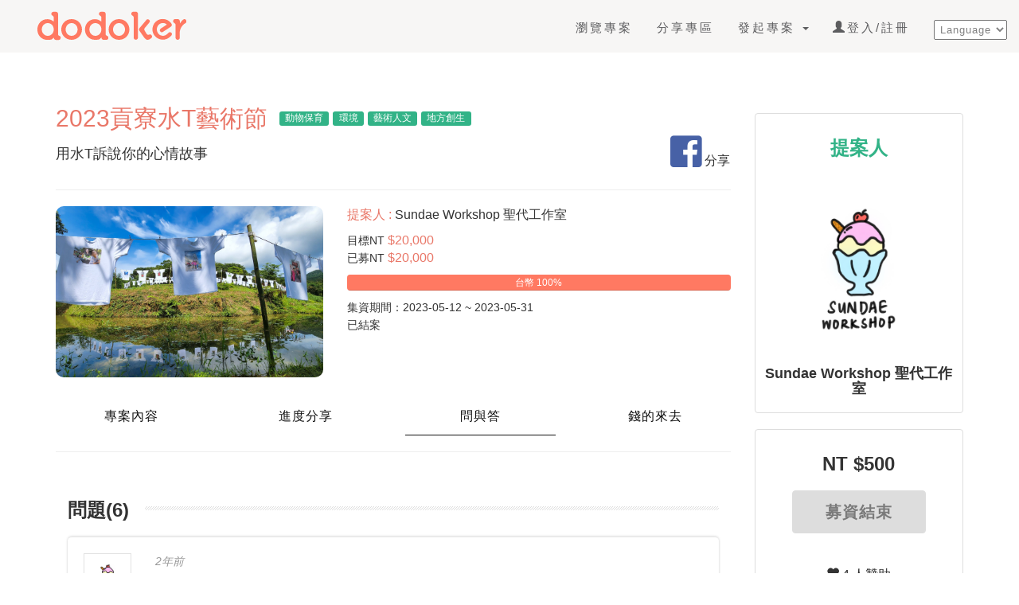

--- FILE ---
content_type: text/html; charset=UTF-8
request_url: https://dodoker.com/index.php?r=project%2Fview&id=790&type=qa
body_size: 8435
content:
<!DOCTYPE html>
<html lang="zh-TW">
<head>
    <meta charset="UTF-8">
    <meta name="viewport" content="width=device-width, initial-scale=1">
    <link href="../img/favicon-20210106064459890.ico" rel="shortcut icon" type="image/x-icon">
    <meta name="csrf-param" content="_csrf">
    <meta name="csrf-token" content="4wM2696lZq5_XTfAFKCvvMOYZoCszZBZmfcTqZazWBeZTHCKifEt4EkqefRu7ZfQ9_Y8uO_1-C-rjXDoxsUvXA==">
    <title>度度客 ｜ 2023貢寮水T藝術節</title>
    <!-- Global Site Tag (gtag.js) - Google Analytics -->
    <script async src="https://www.googletagmanager.com/gtag/js?id=UA-106849801-1"></script>
    <script>
        window.dataLayer = window.dataLayer || [];
        function gtag(){dataLayer.push(arguments)};
        gtag('js', new Date());

        gtag('config', 'UA-106849801-1');
    </script>
    <meta name="description" content="度度客，一個公益群眾募資平台，致力於結合科技與社群，透過實際行動讓社會更美好。">
<meta property="og:title" content="度度客 ｜ 2023貢寮水T藝術節">
<meta property="og:type" content="website">
<meta property="og:locale" content="zh-TW">
<meta property="og:image" content="https://dodoker.com/img/project/1683871272-qmk24rse-elk0.jpg">
<meta property="og:site_name" content="度度客區塊鏈群眾募資平台">
<meta property="og:description" content="用水T訴說你的心情故事">
<link href="/assets/242b11f6/css/comment.css" rel="stylesheet">
<link href="/assets/2135b889/css/bootstrap.css" rel="stylesheet">
<link href="/vendor/font-awesome/css/fontawesome.min.css" rel="stylesheet">
<link href="/vendor/font-awesome/css/solid.min.css" rel="stylesheet">
<link href="/vendor/font-awesome/css/brands.min.css" rel="stylesheet">
<link href="/css/customize.css" rel="stylesheet">
<link href="/css/site.css?20210224" rel="stylesheet">
<link href="https://fonts.googleapis.com/css2?family=Material+Symbols+Outlined:opsz,wght,FILL,GRAD@48,400,0,0" rel="stylesheet">    <!-- Google Tag Manager -->
<script>(function(w,d,s,l,i){w[l]=w[l]||[];w[l].push({'gtm.start':
new Date().getTime(),event:'gtm.js'});var f=d.getElementsByTagName(s)[0],
j=d.createElement(s),dl=l!='dataLayer'?'&l='+l:'';j.async=true;j.src=
'https://www.googletagmanager.com/gtm.js?id='+i+dl;f.parentNode.insertBefore(j,f);
})(window,document,'script','dataLayer','GTM-58R228W');</script>
<!-- End Google Tag Manager -->

            nullnull    </head>
<body>
<!-- Google Tag Manager (noscript) -->
<noscript><iframe src="https://www.googletagmanager.com/ns.html?id=GTM-58R228W"
height="0" width="0" style="display:none;visibility:hidden"></iframe></noscript>
<!-- End Google Tag Manager (noscript) -->
<nav class="navbar navbar-default navbar-custom navbar-fixed-top">
    <div class="container-fluid">
        <!-- Brand and toggle get grouped for better mobile display -->
        <div class="navbar-header page-scroll">
            <button type="button" class="navbar-toggle" data-toggle="collapse" data-target="#bs-example-navbar-collapse-1">
                <span class="sr-only">展開選單</span> 選單 <i class="fa fa-bars"></i>
            </button>
            <a class="navbar-brand logo" href="/index.php?r=site%2Findex">度度客</a>        </div>
        <!-- Collect the nav links, forms, and other content for toggling -->
        <div class="collapse navbar-collapse" id="bs-example-navbar-collapse-1">
            <!-- <ul class="nav navbar-nav navbar-right"> -->
                <ul id="w2" class="navbar-nav navbar-right text-center nav"><li><a href="/index.php?r=project%2Findex">瀏覽專案</a></li>
<li><a href="/index.php?r=share%2Findex">分享專區</a></li>
<li class="dropdown"><a class="dropdown-toggle" href="#" data-toggle="dropdown">發起專案 <span class="caret"></span></a><ul id="w3" class="dropdown-menu"><li><a id="create_project" href="/index.php?r=project%2Fcreate" tabindex="-1">發起新專案</a></li></ul></li>


<li><a href="/index.php?r=user%2Fdefault%2Flogin"><span class="glyphicon glyphicon-user" aria-hidden="true"></span>登入/註冊</a></li>
<li><a><select id="select_language" class="select_language" name="select_language">
<option value="language">Language</option>
<option value="zh-TW">繁體中文</option>
<option value="en-US">English</option>
</select></a></li></ul>            <!-- </ul> -->
        </div>
        <!-- /.navbar-collapse -->
    </div>
    <!-- /.container -->
</nav>
<!-- Messenger 洽談外掛程式 Code -->
    <div id="fb-root"></div>
      <script>
        window.fbAsyncInit = function() {
          FB.init({
            xfbml            : true,
            version          : 'v10.0'
          });
        };

        (function(d, s, id) {
          var js, fjs = d.getElementsByTagName(s)[0];
          if (d.getElementById(id)) return;
          js = d.createElement(s); js.id = id;
          js.src = 'https://connect.facebook.net/zh_TW/sdk/xfbml.customerchat.js';
          fjs.parentNode.insertBefore(js, fjs);
        }(document, 'script', 'facebook-jssdk'));
      </script>

      <!-- Your 洽談外掛程式 code -->
      <div class="fb-customerchat"
        attribution="page_inbox"
        page_id="1647511422133841">
      </div>

    <header class="intro-header">
    <div class="container">
        <div class="row">
            <div class="col-lg-8 col-lg-offset-2 col-md-10 col-md-offset-1">
                <div class="page-heading" style="visibility: hidden; height:60px;">
                    <h1>專案內容</h1>
                </div>
            </div>
        </div>
    </div>
</header>


<div class="container project_view">
        <div class="row">
        <div class="col-md-9">
            <div>
                <div class="row">
                    <div class="col-md-12">
                        <h2 class="pull-left h2">2023貢寮水T藝術節 </h2>
                        						 <span class="label label-info pull-left h2" style="margin-left: 5px;"><a href="/index.php?r=project%2Findex&amp;ProjectSearchForm%5Bcategory_id%5D=3">動物保育</a></span>
                        						 <span class="label label-info pull-left h2" style="margin-left: 5px;"><a href="/index.php?r=project%2Findex&amp;ProjectSearchForm%5Bcategory_id%5D=4">環境</a></span>
                        						 <span class="label label-info pull-left h2" style="margin-left: 5px;"><a href="/index.php?r=project%2Findex&amp;ProjectSearchForm%5Bcategory_id%5D=7">藝術人文</a></span>
                        						 <span class="label label-info pull-left h2" style="margin-left: 5px;"><a href="/index.php?r=project%2Findex&amp;ProjectSearchForm%5Bcategory_id%5D=8">地方創生</a></span>
                                            </div>
<!--                    <div class="col-md-12">
                        <h2 class="h4"> </h2>
                    </div>-->
                  </div>
                <div class="row">
                    <div class="col-md-10">
                        <h2 class="h4 project-description">用水T訴說你的心情故事</h2>
                    </div>
                    <div class="col-md-2 facebook_share">
                                                <a href="http://www.facebook.com/sharer.php?u=https%3A%2F%2Fdodoker.com%2Findex.php%3Fr%3Dproject%252Fview%26id%3D790%26type%3Dqa" target="_blank">
                            <span class="fab fa-facebook-square" aria-hidden="true"></span> 分享                        </a>
                                            </div>
                </div>
                <hr>
                                <div class="row project_info successful" >
                    <div class="col-md-5 "><div class="image-block02" style="background:url(img/project/1683871272-qmk24rse-elk0.jpg);background-size:cover;background-position:center; "></div></div>
                    <div class="col-md-7 ">
                        <div class="info_row "><span class="site-style-color">提案人 :</span> Sundae Workshop 聖代工作室</div>
                        <!--<div class="info_row "><span class="site-style-color">專案編號 :</span> 790</div>-->

                        <div class="info_row">
                            <div><small>目標NT</small><span class="site-style-color "> $20,000</span></div>
                            <div>
                            <small>已募NT</small>
                            <!--<small>NT</small>--><span class="site-style-color"> $20,000</span>
                            </div>
<!--                            <div><small>總計</small><span class="site-style-color ">$--><!--</span></div>-->
                        </div>
                        <div class="progress info_row">
                            <div class="progress-bar progress-bar-warning " aria-valuenow="100" aria-valuemin="0" aria-valuemax="100" role="progressbar" style="width: 100%; ">
                                台幣 100%
                            </div>
                        </div>
                        <div class="info_row "><small>集資期間：2023-05-12 ~ 2023-05-31<br />已結案</small></div>
                    </div>
                </div>
                <div class="nav_bar">
    <div id="project-switch" class="row">
        <div class="col-md-3">
            <a class="btn btn-default site-style-btn-default" href="/index.php?r=project%2Fview&amp;id=790&amp;type=content">專案內容</a>        </div>
        <div class="col-md-3">
            <a class="btn btn-default site-style-btn-default" href="/index.php?r=project%2Fview&amp;id=790&amp;type=report">進度分享</a>        </div>
        <div class="col-md-3">
            <a class="btn btn-default site-style-btn-green" href="/index.php?r=project%2Fview&amp;id=790&amp;type=qa">問與答</a>        </div>
        <div class="col-md-3">
            <a class="btn btn-default site-style-btn-default" href="/index.php?r=project%2Fview&amp;id=790&amp;type=sponsor">錢的來去</a>        </div>
    </div>
<hr>
</div>                <div id="project-info" class="row">
                    <div class="col-md-12 htmleditor">
                        <div class="comment-wrapper" id="3531eb58790">
    <div id="project-qa-pjax-container" data-pjax-container="" data-pjax-timeout="20000">    <div class="comments row">
        <div class="col-md-12 col-sm-12">
            <div class="title-block clearfix">
                <h3 class="h3-body-title">
                    問題(6)                </h3>
                <div class="title-separator"></div>
            </div>
            <ol id="w0" class="comments-list"><li class="comment" id="comment-127">
    <div class="comment-content" data-comment-content-id="127">
        <div class="comment-author-avatar">
            <img src="/img/user/S__19988485.jpg" alt="">        </div>
        <div class="comment-details">
            <div class="comment-action-buttons">
                                            </div>
            <div class="comment-author-name">
                <span></span>
                <a class="comment-date" href="#comment-127">2年前</a>            </div>
            <div class="comment-body">
                                    請問T恤尺寸～                            </div>
        </div>
    </div>
</li>
    <ul class="children">
                    <li class="comment" id="comment-128">
                <li class="comment" id="comment-128">
    <div class="comment-content" data-comment-content-id="128">
        <div class="comment-author-avatar">
            <img src="/img/user/S__19988485.jpg" alt="">        </div>
        <div class="comment-details">
            <div class="comment-action-buttons">
                                            </div>
            <div class="comment-author-name">
                <span></span>
                <a class="comment-date" href="#comment-128">2年前</a>            </div>
            <div class="comment-body">
                                    水T尺寸參考（胸寬cm)：XS=44、S=47、M=50、L=53、XL=56、2XL=59                            </div>
        </div>
    </div>
</li>
            </li>
            </ul>

<li class="comment" id="comment-129">
    <div class="comment-content" data-comment-content-id="129">
        <div class="comment-author-avatar">
            <img src="/img/user/S__19988485.jpg" alt="">        </div>
        <div class="comment-details">
            <div class="comment-action-buttons">
                                            </div>
            <div class="comment-author-name">
                <span></span>
                <a class="comment-date" href="#comment-129">2年前</a>            </div>
            <div class="comment-body">
                                    請問印在T恤上的圖片一定只能A4大小嗎？                            </div>
        </div>
    </div>
</li>
    <ul class="children">
                    <li class="comment" id="comment-131">
                <li class="comment" id="comment-131">
    <div class="comment-content" data-comment-content-id="131">
        <div class="comment-author-avatar">
            <img src="/img/user/S__19988485.jpg" alt="">        </div>
        <div class="comment-details">
            <div class="comment-action-buttons">
                                            </div>
            <div class="comment-author-name">
                <span></span>
                <a class="comment-date" href="#comment-131">2年前</a>            </div>
            <div class="comment-body">
                                    只能A4大小喔～                            </div>
        </div>
    </div>
</li>
            </li>
            </ul>

<li class="comment" id="comment-130">
    <div class="comment-content" data-comment-content-id="130">
        <div class="comment-author-avatar">
            <img src="/img/user/S__19988485.jpg" alt="">        </div>
        <div class="comment-details">
            <div class="comment-action-buttons">
                                            </div>
            <div class="comment-author-name">
                <span></span>
                <a class="comment-date" href="#comment-130">2年前</a>            </div>
            <div class="comment-body">
                                    請問圖片只能印在T恤的正中間，還是可以印在其他位置呢？                            </div>
        </div>
    </div>
</li>
    <ul class="children">
                    <li class="comment" id="comment-132">
                <li class="comment" id="comment-132">
    <div class="comment-content" data-comment-content-id="132">
        <div class="comment-author-avatar">
            <img src="/img/user/S__19988485.jpg" alt="">        </div>
        <div class="comment-details">
            <div class="comment-action-buttons">
                                            </div>
            <div class="comment-author-name">
                <span></span>
                <a class="comment-date" href="#comment-132">2年前</a>            </div>
            <div class="comment-body">
                                    只能印在T恤正中間喔～                            </div>
        </div>
    </div>
</li>
            </li>
            </ul>

</ol>                    </div>
    </div>
    </div></div>
                    </div>
                </div>
            </div>
        </div>
        <div class="col-md-3 project_aside">
            <div class="row">
                <div class="col-md-12 info_row">
                    <div class="sponsor_box text-center">
                        <h3 style="color:#32B387">提案人</h3>
                         <div class="sidebar-img">
                            <a href="/index.php?r=user%2Fview&id=53129"><img class="img img-rounded" src="/img/project/1683017526-pz-ku6-3o1k_d.jpg" alt="" style="width: 100%"></a>
                        </div>
                        <h4><a href="/index.php?r=user%2Fview&id=53129">Sundae Workshop 聖代工作室</a></h4>
                        <div>
                            <span class="send_message">
                          <!--  <a href="/index.php?r=user%2Flogin"><i class="fa fa-envelope"></i>發送訊息</a>                            </span>
                            <span class="delimiter-inline">|</span>-->
                           <!--  <span class="follow_user">
                                <a id="check-follow53129" href="/index.php?r=user%2Flogin" style="display: block"><i class="fa fa-user"></i> 關注</a><a id="check-unfollow53129" href="javascript:post_unfollow(&#039;/index.php?r=follow%2Fajax%2Fremove&#039;, &#039;4wM2696lZq5_XTfAFKCvvMOYZoCszZBZmfcTqZazWBeZTHCKifEt4EkqefRu7ZfQ9_Y8uO_1-C-rjXDoxsUvXA==&#039;, 1, 53129)" style="display: none; color:#337ab7;"><i class="fa fa-user"></i> 取消關注</a>                            </span>-->
                        </div>
                    </div>
                </div>
            </div>
            <div id="goto-donate"><a href="#donate">我要贊助</a></div>
            <div id="donate">
                                    <div class="row">
                        <div class="col-md-12 info_row ">
                            <div class="sponsor_box02 text-center ">
                                <a  disabled="disabled" id="donate-3278">
                                    <h3>NT $500</h3>
                                    <a class="btn btn-default site-style-btn sponsor donate-button"  disabled="disabled" id="donate-3278">
                                                                                    募資結束                                                                            </a>
                                    <p><span class="glyphicon glyphicon-heart"></span> 4 人贊助 </p>
                                    <hr>
                                                                        <p>
                                       <img src='/img/feedback/1685258611-zausprzimgry4.jpg' width="100%" />
                                    <p>
                                                                        <p class="products-description">
                                        自選圖案T 1件 + 電子感謝卡                                    <p>
                                    <!--                                        <p class="small"><span class="glyphicon glyphicon-list-alt"></span> --><!--</p>-->
                                                                    </a>
                            </div>
                        </div>
                    </div>
                                    <div class="row">
                        <div class="col-md-12 info_row ">
                            <div class="sponsor_box02 text-center ">
                                <a  disabled="disabled" id="donate-3284">
                                    <h3>NT $1,000</h3>
                                    <a class="btn btn-default site-style-btn sponsor donate-button"  disabled="disabled" id="donate-3284">
                                                                                    募資結束                                                                            </a>
                                    <p><span class="glyphicon glyphicon-heart"></span> 1 人贊助 </p>
                                    <hr>
                                                                        <p>
                                       <img src='/img/feedback/1685258739-j87sn0f281ea1.jpg' width="100%" />
                                    <p>
                                                                        <p class="products-description">
                                        自選圖案T 2件 + 水T明信片 1組                                    <p>
                                    <!--                                        <p class="small"><span class="glyphicon glyphicon-list-alt"></span> --><!--</p>-->
                                                                    </a>
                            </div>
                        </div>
                    </div>
                                    <div class="row">
                        <div class="col-md-12 info_row ">
                            <div class="sponsor_box02 text-center ">
                                <a  disabled="disabled" id="donate-3285">
                                    <h3>NT $2,000</h3>
                                    <a class="btn btn-default site-style-btn sponsor donate-button"  disabled="disabled" id="donate-3285">
                                                                                    募資結束                                                                            </a>
                                    <p><span class="glyphicon glyphicon-heart"></span> 2 人贊助 </p>
                                    <hr>
                                                                        <p>
                                       <img src='/img/feedback/1685258611-shmcsw9pjyugc.jpg' width="100%" />
                                    <p>
                                                                        <p class="products-description">
                                        自選圖案T 4件 + 馬克杯 1只                                    <p>
                                    <!--                                        <p class="small"><span class="glyphicon glyphicon-list-alt"></span> --><!--</p>-->
                                                                    </a>
                            </div>
                        </div>
                    </div>
                                    <div class="row">
                        <div class="col-md-12 info_row ">
                            <div class="sponsor_box02 text-center ">
                                <a  disabled="disabled" id="donate-3286">
                                    <h3>NT $2,000</h3>
                                    <a class="btn btn-default site-style-btn sponsor donate-button"  disabled="disabled" id="donate-3286">
                                                                                    募資結束                                                                            </a>
                                    <p><span class="glyphicon glyphicon-heart"></span> 1 人贊助 </p>
                                    <hr>
                                                                        <p>
                                       <img src='/img/feedback/1685258611-tbmobuv-oeckz.jpg' width="100%" />
                                    <p>
                                                                        <p class="products-description">
                                        自選圖案T 4件 + 手提袋 1只                                    <p>
                                    <!--                                        <p class="small"><span class="glyphicon glyphicon-list-alt"></span> --><!--</p>-->
                                                                    </a>
                            </div>
                        </div>
                    </div>
                                    <div class="row">
                        <div class="col-md-12 info_row ">
                            <div class="sponsor_box02 text-center ">
                                <a  disabled="disabled" id="donate-3289">
                                    <h3>NT $2,500</h3>
                                    <a class="btn btn-default site-style-btn sponsor donate-button"  disabled="disabled" id="donate-3289">
                                                                                    募資結束                                                                            </a>
                                    <p><span class="glyphicon glyphicon-heart"></span> 1 人贊助 </p>
                                    <hr>
                                                                        <p>
                                       <img src='/img/feedback/1685258611-qoxpiumlzpkvs.jpg' width="100%" />
                                    <p>
                                                                        <p class="products-description">
                                        自選圖案T 5件 + 紀念T 1件                                    <p>
                                    <!--                                        <p class="small"><span class="glyphicon glyphicon-list-alt"></span> --><!--</p>-->
                                                                    </a>
                            </div>
                        </div>
                    </div>
                                                    <div class="modal fade checkmoney" id="myModal" tabindex="-1" role="dialog" aria-labelledby="myModalLabel">
                        <form id="w1" class="form-horizontal" action="/index.php?r=project%2Fview&amp;id=790&amp;type=qa" method="post">
<input type="hidden" name="_csrf" value="4wM2696lZq5_XTfAFKCvvMOYZoCszZBZmfcTqZazWBeZTHCKifEt4EkqefRu7ZfQ9_Y8uO_1-C-rjXDoxsUvXA==">                        <div class="modal-dialog" role="document">
                            <div class="modal-content">
                                <div class="modal-header">
                                    <button type="button" class="close" data-dismiss="modal" aria-label="Close"><span aria-hidden="true">&times;</span></button>
                                    <h4 class="modal-title" id="myModalLabel">贊助項目</h4>
                                </div>
                                <div class="modal-body">
                                    <div class="error-summary" style="display:none"><p>請修正以下錯誤：</p><ul></ul></div>                                    <div class="row" id="coin_type" style="display: none">
                                        <div class="form-group field-feedbackdonateform-coin_type">
<label class="control-label col-sm-3">付款方式</label>
<div class="col-sm-6" style="display:inline-block">
<input type="hidden" name="FeedbackDonateForm[coin_type]" value=""><div id="feedbackdonateform-coin_type"><label class="radio-inline"><input type="radio" name="FeedbackDonateForm[coin_type]" value="NTD" checked> 台幣</label></div>
<p class="help-block help-block-error "></p>
</div>

</div>                                    </div>
                                    <div class="row coin_block" id="NTD">
                                        <div class="col-xs-3 col-md-3 text-center">
                                            <div class="form-group field-feedbackdonateform-mini_amount">
<input type="text" id="feedbackdonateform-mini_amount" class="form-control" name="FeedbackDonateForm[mini_amount]" readonly="readonly"><small>最低贊助金額</small>
</div>                                        </div>
                                        <div class="col-xs-1 col-md-1 text-center mathicon">+</div>
                                        <div class="col-xs-3 col-md-3 text-center">
                                            <div class="form-group field-feedbackdonateform-extra_amount">
<input type="text" id="feedbackdonateform-extra_amount" class="form-control" name="FeedbackDonateForm[extra_amount]"><small>額外贊助金額</small>
</div>                                        </div>
                                        <div class="col-xs-1 col-md-1 text-center mathicon">=</div>
                                        <div class="col-xs-4 col-md-4 text-center">
                                            <div class="form-group field-feedbackdonateform-total_amount">
<input type="text" id="feedbackdonateform-total_amount" class="form-control" name="FeedbackDonateForm[total_amount]" readonly="readonly"><small>總贊助金額</small>
</div>                                        </div>
                                    </div>
                                                                                                            <div class="form-group field-feedbackdonateform-project_id required">
<input type="text" id="feedbackdonateform-project_id" class="form-control" name="FeedbackDonateForm[project_id]" value="790" style="display:none" aria-required="true">
</div>                                    <div class="form-group field-feedbackdonateform-feedback_id required">
<input type="text" id="feedbackdonateform-feedback_id" class="form-control" name="FeedbackDonateForm[feedback_id]" style="display:none" aria-required="true">
</div>                                </div>
                                <div class="modal-header">
                                    <h4 class="modal-title" id="myModalLabel">贊助回饋</h4>
                                </div>
                                <div class="modal-body">
                                    <div class="row">
                                        <div class="col-md-12">
                                            <div id="feedback-description" class="alert alert-warning" role="alert">回饋品名稱</div>
                                            <div style="color: black; font-weight: bold">贊助資料寫入區塊鏈須經多方認證，請稍待片刻，方能查到紀錄。</div>
                                        </div>
                                    </div>
                                </div>
                                <div class="modal-footer-donate">
                                    <button type="button" class="btn btn-default" data-dismiss="modal">取消</button>
                                    <button type="submit" class="btn btn-ar btn-donate">贊助</button>                                </div>
                            </div>
                        </div>
                        </form>                    </div>
                            </div>
                        <div class="row">
                    <div class="col-md-12 info_row">
                        <p class="sponsor_box text-center"><img src="/files/organization/1605855046-duhkfkuziz89n.png" width="100%"></p>
                        <div class="text-center">本專案由 <b>淡江大學</b>協力提案</div>
                    </div>
                </div>
                                    <div class="row">
                <div class="col-md-12 info_row">
                    <div class="sponsor_box text-center fsp">
                        <h3>區塊鏈專區　<a href="/index.php?r=site%2Fblockchain" target="_blank"><sapn class="glyphicon glyphicon-question-sign "></sapn></a></h3>
                        <a class="btn btn-default site-style-btn F0AD4E lg" href="https://etherscan.io/address/0xdb81ebdd0c8b22ba7b7fbfa25aaf88f42c30ee85" target="_blank"><span class="glyphicon glyphicon-list-alt "></span> 發起記錄</a>                        <a class="btn btn-default site-style-btn F0AD4E lg" href="/index.php?r=project%2Fview&amp;id=790&amp;type=sponsor#sponsor_total"><span class="glyphicon glyphicon-map-marker "></span>交易紀錄</a>                    </div>
                </div>
            </div>
                    </div>
    </div>
    </div>

<footer class="page-footer">
    <div class="footer-light">
        <div class="container">
            <div class="row">
                <div class="col-md-6">
                    <div class="row">
                        <div class="col-sm-6 footer-column onscroll-animate footer-column-after fadeIn">
                            <h4>認識dodoker</h4>
                                                        <p><a href="/index.php?r=site%2Fpage&amp;id=1">關於度度客</a></p>
                                                        <p><a href="/index.php?r=site%2Fpage&amp;id=2">初心不變</a></p>
                                                        <p><a href="/index.php?r=site%2Fpage&amp;id=3">網站服務條款</a></p>
                                                        <p><a href="/index.php?r=site%2Fpage&amp;id=9">隱私權政策</a></p>
                                                        <div class="margin-40"></div>
                        </div>
                        <div class="col-sm-6 footer-column onscroll-animate footer-column-after fadeIn">
                            <h4>dodoker教室</h4>
                            <p><a href="/index.php?r=site%2Ffaq">常見問題</a></p>
                                                        <p><a href="/index.php?r=site%2Fstep">提案教室</a></p>
                                                                                        <p><a href="/index.php?r=site%2Fpage&amp;id=4">提案合約</a></p>
                                                            <p><a href="/index.php?r=site%2Fpage&amp;id=5">贊助流程</a></p>
                                                            <p><a href="/index.php?r=site%2Fpage&amp;id=10">校園提案須知</a></p>
                                                        <div class="margin-40"></div>
                        </div>
                    </div>
                </div>
                <div class="col-md-6">
                    <div class="row">
                       <div class="col-sm-6 footer-column onscroll-animate footer-column-after fadeIn">
                            <h4>叩！叩！</h4>
                            <p><a href="mailto:service@dodoker.com">聯絡我們</a></p>
                            <div class="margin-40"></div>
                        </div>
                      <div class="col-sm-6 footer-column onscroll-animate footer-column-after fadeIn">
                            <h4>社群連結</h4>
                            <p>
                                <a href="https://www.youtube.com/channel/UCHvdB02DX58W2vRQPTLcAPw" target="_blank">Youtube</a>
                            </p>
                            <p>
                                <a href="https://www.facebook.com/pages/dodoker/1647511422133841" target="_blank">Facebook</a>
                            </p>
                            <div class="margin-40"></div>
                        </div>
                    </div>
                </div>
            </div>
            <p class="text-center">dodoker.com © 2026.ALL RIGHTS RESERVED.</p>
            <a href="#all" class="to-top scroll-to"></a>
        </div>
    </div><!-- .footer-darl -->
</footer>
<div class="gotop"><a href="#">TOP</a></div>

<script src="/assets/30ce12bd/jquery.js"></script>
<script src="/assets/ddd0d7fd/yii.js"></script>
<script src="/assets/242b11f6/js/comment.js"></script>
<script src="/js/comment.js"></script>
<script src="/assets/8acbb1c6/jquery.pjax.js"></script>
<script src="/assets/2135b889/js/bootstrap.js"></script>
<script src="/assets/c9155ad8/js/eg-follow.js"></script>
<script src="/assets/c9155ad8/js/bootstrap-notify.min.js"></script>
<script src="/assets/ddd0d7fd/yii.validation.js"></script>
<script src="/assets/ddd0d7fd/yii.activeForm.js"></script>
<!--[if lte IE9]>
<script src="https://oss.maxcdn.com/libs/html5shiv/3.7.0/html5shiv.js"></script>
<![endif]-->
<!--[if lte IE9]>
<script src="https://oss.maxcdn.com/libs/respond.js/1.4.2/respond.min.js"></script>
<![endif]-->
<script src="/js/script.js"></script>
<script src="/js/css3-animate-it.js"></script>
<script src="/js/jquery-timer/jquery.timer.js"></script>
<script src="/js/blockui-2.70/jquery.blockUI.js"></script>
<script src="/js/CapAuthFuncsForOutSys.js"></script>
<script>jQuery(function ($) {


    $("#content-container").load(function(){
        $(this).height($(this).contents().find("body").height() + 100);
    });

$("#feedbackdonateform-coin_type input[type=radio]").click(function(){
    if($(this).is(":checked")){
        $(".coin_block").not("#" + $(this).val()).hide();
        $("#" + $(this).val()).show();
    }
});
  
$("#myModal").on("shown.bs.modal", function (e) {
  // do something...
  console.log(e.relatedTarget.getAttribute("data-amount"));
  console.log(e.relatedTarget.getAttribute("data-feedback"));
  console.log(e.relatedTarget.getAttribute("data-description"));  
  
  $("#feedbackdonateform-mini_amount").val(e.relatedTarget.getAttribute("data-amount"));
  $("#feedbackdonateform-btc_amount").val(e.relatedTarget.getAttribute("data-btc_amount"));
  $("#feedbackdonateform-eth_amount").val(e.relatedTarget.getAttribute("data-eth_amount"));
  
  var coin_type = $("#feedbackdonateform-coin_type input[type=radio]:checked").val();
  console.log(coin_type);
  $(".coin_block").not("#" + coin_type).hide();
  $("#" + coin_type).show();

  $("#feedbackdonateform-feedback_id").val(e.relatedTarget.getAttribute("data-feedback"));
  $("#feedback-description").html(e.relatedTarget.getAttribute("data-description"));
  $("#feedbackdonateform-extra_amount").val("0");
  CalTotalAmount();
})

$("#feedbackdonateform-extra_amount").keypress(function(event){
        var keyCode = event.which;
        //console.log(keyCode);
        if (keyCode >= 48 && keyCode <=57)
            return true;
        else
           return false;
    }).focus(function(){
        $(this).select();
    }).blur(function(){
        if (!$(this).val()) {
            $(this).val("0");
        }
    }).keyup(function(event){
        var re = /^[0-9]+$/;
        if (re.test($(this).val())){
            CalTotalAmount();
            return true;
        }else{
           console.log($(this).val());
           CalTotalAmount();
           return true;
        }
    });

function CalTotalAmount(){
    $("#feedbackdonateform-total_amount").val(parseInt($("#feedbackdonateform-mini_amount").val()) + parseInt($("#feedbackdonateform-extra_amount").val() || 0));
}

$('[data-toggle="tooltip"]').tooltip();


jQuery('#3531eb58790').comment({"pjaxContainerId":"#project-qa-pjax-container","formSelector":"#project-qa-form"});
jQuery(document).pjax("#project-qa-pjax-container a", {"push":false,"replace":false,"timeout":20000,"scrollTo":false,"container":"#project-qa-pjax-container"});
jQuery(document).on("submit", "#project-qa-pjax-container form[data-pjax]", function (event) {jQuery.pjax.submit(event, {"push":false,"replace":false,"timeout":20000,"scrollTo":false,"container":"#project-qa-pjax-container"});});
jQuery('#w1').yiiActiveForm([{"id":"feedbackdonateform-mini_amount","name":"mini_amount","container":".field-feedbackdonateform-mini_amount","input":"#feedbackdonateform-mini_amount","error":".help-block.help-block-error","validate":function (attribute, value, messages, deferred, $form) {yii.validation.number(value, messages, {"pattern":/^\s*[+-]?\d+\s*$/,"message":"最低贊助金額 必須為整數。","min":0,"tooSmall":"最低贊助金額 不可以少於 0。","skipOnEmpty":1});if ((function (attribute, value) {
                return ($('#feedbackdonateform-coin_type input[type=radio]:checked').val() == 'NTD');
            })(attribute, value)) { yii.validation.required(value, messages, {"message":"最低贊助金額 不能為空白。"}); }}},{"id":"feedbackdonateform-extra_amount","name":"extra_amount","container":".field-feedbackdonateform-extra_amount","input":"#feedbackdonateform-extra_amount","error":".help-block.help-block-error","validate":function (attribute, value, messages, deferred, $form) {yii.validation.number(value, messages, {"pattern":/^\s*[+-]?\d+\s*$/,"message":"額外贊助金額 必須為整數。","min":0,"tooSmall":"額外贊助金額 不可以少於 0。","skipOnEmpty":1});if ((function (attribute, value) {
                return ($('#feedbackdonateform-coin_type input[type=radio]:checked').val() == 'NTD');
            })(attribute, value)) { yii.validation.required(value, messages, {"message":"額外贊助金額 不能為空白。"}); }}},{"id":"feedbackdonateform-total_amount","name":"total_amount","container":".field-feedbackdonateform-total_amount","input":"#feedbackdonateform-total_amount","error":".help-block.help-block-error","validate":function (attribute, value, messages, deferred, $form) {yii.validation.number(value, messages, {"pattern":/^\s*[+-]?\d+\s*$/,"message":"總贊助金額 必須為整數。","min":0,"tooSmall":"總贊助金額 不可以少於 0。","skipOnEmpty":1});if ((function (attribute, value) {
                return ($('#feedbackdonateform-coin_type input[type=radio]:checked').val() == 'NTD');
            })(attribute, value)) { yii.validation.required(value, messages, {"message":"總贊助金額 不能為空白。"}); }}},{"id":"feedbackdonateform-project_id","name":"project_id","container":".field-feedbackdonateform-project_id","input":"#feedbackdonateform-project_id","error":".help-block.help-block-error","validate":function (attribute, value, messages, deferred, $form) {yii.validation.required(value, messages, {"message":"專案編號 不能為空白。"});}},{"id":"feedbackdonateform-feedback_id","name":"feedback_id","container":".field-feedbackdonateform-feedback_id","input":"#feedbackdonateform-feedback_id","error":".help-block.help-block-error","validate":function (attribute, value, messages, deferred, $form) {yii.validation.required(value, messages, {"message":"回饋品編號 不能為空白。"});}}], []);

    $("#select_language").change(function(){
        if($(this).val() != "language"){
            location.href = "/index.php?r=project%2Fview&id=790&type=qa&language=" + encodeURIComponent($(this).val());
        }
    });

});</script></body>
</html>
<!--
<script src="https://cdn.onesignal.com/sdks/OneSignalSDK.js" async=""></script>
<script>
   var OneSignal = window.OneSignal || [];
    var initConfig = {
        appId: "a642c61f-7120-482a-88a7-c207cc0d8940",
        notifyButton: {
            enable: true
        },
    };
    OneSignal.push(function () {
        OneSignal.SERVICE_WORKER_PARAM = { scope: '/js/' };
        OneSignal.SERVICE_WORKER_PATH = 'js/OneSignalSDKWorker.js'
        OneSignal.SERVICE_WORKER_UPDATER_PATH = 'js/OneSignalSDKUpdaterWorker.js'
        OneSignal.init(initConfig);
    });
</script>
-->

--- FILE ---
content_type: text/css
request_url: https://dodoker.com/css/site.css?20210224
body_size: 7341
content:
html,
body {
    height: 100%;
}
#project-content h1,
#project-content h2,
#project-content h3,
#project-content h4,
#project-content h5,
#project-content h6 {
    font-weight: 500;
    line-height: 150%;
}
.krajee-default.file-preview-frame .kv-file-content {
    width: 100%;
    height: auto;
		text-align: center;
}
.krajee-default.file-preview-frame .kv-file-content img{
    width: 100%;
    height: auto;
	 border-radius: 10px;
	text-align: center;
}
.krajee-default.file-preview-frame {
    margin: 8px;
    border: 0px solid #ddd;
    box-shadow: 0px 0px 0px 0 #a2958a;
    padding: 0px;
    float: center;
	text-align: center;
}
.file-drop-zone {
    border: 0px;
    border-radius: 4px;
    height: 100%;
    text-align: center; 
    vertical-align: middle;
    margin: 0;
    padding: 0px;
}
.file-preview .fileinput-remove {
    top: 1px;
    right: 1px;
   ine-height: 0px;
}
.file-preview {
    border-radius: 10px;
    border: 1px solid #ddd;
    padding: 8px;
    width: 100%;
    margin-bottom: 10px;
}
button.close {
    -webkit-appearance: none;
    padding: 2px 0 0 2px; 
    cursor: pointer;
    background: transparent;
    border: 0;
}
.products-description {
   text-align:left;
   font-weight: 400;
   font-size: 90%;
   padding: 0 10px 0 10px;
}
.wrap {
    min-height: 100%;
    height: auto;
    margin: 0 auto -60px;
    padding: 0 0 60px;
}

.wrap > .container {
    padding: 70px 15px 20px;
}

.footer {
    height: 60px;
    background-color: #f5f5f5;
    border-top: 1px solid #ddd;
    padding-top: 20px;
}

.jumbotron {
    text-align: center;
    background-color: transparent;
}

.jumbotron .btn {
    font-size: 21px;
    padding: 14px 24px;
}

.not-set {
    color: #c55;
    font-style: italic;
	visibility: hidden;
}
 .btn-donate {
    color: #fff;
    background-color: #eb7467;
    border-color: #eb7467;
}
.btn-donate:hover {
color: #eb7467;
background-color: #fff;
border-color: #eb7467;
}
.modal-footer-donate {
padding: 15px;
text-align: left;
border-top: 1px solid #e5e5e5;
}
.modal-footer-donate .btn + .btn {
  margin-bottom: 0;
  margin-left: 5px;
}

.btn-primary02 {
color: #fff;
background-color: #eb7768;
border-color: #eb7768;
margin:0px 20px 0px 0px;
		height:44px;
}
.btn-primary02.focus {
color: #fff;
background-color: #eb7768;
border-color: #eb7768;
		height:44px;
}
.btn-primary02:hover {
color: #eb7768;
background-color: #fff;
border-color: #eb7768;
		height:44px;
}
.btn-primary02:active,
.btn-primary02.active,
.open > .dropdown-toggle.btn-primary02 {
  color: #fff;
  background-color: #286090;
  border-color: #204d74;
	height:44px;
}
.btn-primary03 {
color: #eb7467;
background-color: #fff;
border-color: #eb7467;
	margin:0px 20px 0px 0px;
			height:44px;
}
.btn-primary03.focus {
color: #eb7467;
background-color: #fff;
border-color: #eb7467;
height:44px;
}
.btn-primary03:hover {
color: #fff;
background-color: #eb7467;
border-color: #eb7467;
height:44px;
}
.btn-primary04 {
color: #fff;
background-color: #4f6ba0;
border-color: #4f6ba0;
margin:0px 20px 0px 0px;
height:44px;
}
.btn-primary04.focus {
color: #fff;
background-color: #4f6ba0;
border-color: #4f6ba0;
	height:44px;
}
.btn-primary04:hover {
color: #4f6ba0;
background-color: #fff;
border-color: #4f6ba0;
	height:44px;
}
.btn-primary04:active,
.btn-primary04.active,
.open > .dropdown-toggle.btn-primary04 {
  color: #fff;
  background-color: #4f6ba0;
  border-color: #4f6ba0;
  height:44px;
}
.btn-primary05 {
color: #fff;
background-color: #006794;
border-color: #4f6ba0;
margin:0px 20px 0px 0px;
height:44px;
}
.btn-primary05.focus {
color: #fff;
background-color: #006794;
border-color: #006794;
	height:44px;
}
.btn-primary05:hover {
color: #006794;
background-color: #fff;
border-color: #006794;
	height:44px;
}
.btn-primary05:active,
.btn-primary05.active,
.open > .dropdown-toggle.btn-primary05 {
  color: #fff;
  background-color: #006794;
  border-color: #006794;
  height:44px;
}
/* add sorting icons to gridview sort links */
a.asc:after, a.desc:after {
    position: relative;
    top: 1px;
    display: inline-block;
    font-family: 'Glyphicons Halflings';
    font-style: normal;
    font-weight: normal;
    line-height: 1;
    padding-left: 5px;
}

a.asc:after {
    content: /*"\e113"*/ "\e151";
}

a.desc:after {
    content: /*"\e114"*/ "\e152";
}

.sort-numerical a.asc:after {
    content: "\e153";
}

.sort-numerical a.desc:after {
    content: "\e154";
}

.sort-ordinal a.asc:after {
    content: "\e155";
}

.sort-ordinal a.desc:after {
    content: "\e156";
}

.grid-view th {
    white-space: nowrap;
}

.hint-block {
    font-size: 85%;
    display: block;
    margin-top: 6px;
    color: #999;
}
.hint-block02 {
    font-size: 85%;
    display: block;
    margin-top: -10px;
    color: #999;
}

.error-summary {
    color: #a94442;
    background: #fdf7f7;
    border-left: 3px solid #eed3d7;
    padding: 10px 20px;
    margin: 0 0 15px 0;
}
.footer-light p {
    line-height: 1.5;
    margin: 15px 0;
}
/* align the logout "link" (button in form) of the navbar */
.nav li > form > button.logout {
    padding: 15px;
    border: none;
}

@media(max-width:767px) {
    .nav li > form > button.logout {
        display:block;
        text-align: left;
        width: 100%;
        padding: 10px 15px;
    }
}

.nav > li > form > button.logout:focus,
.nav > li > form > button.logout:hover {
    text-decoration: none;
}

.nav > li > form > button.logout:focus {
    outline: none;
}
.container{
    /*margin-top: 20px;*/
}

.video-container {
    position: relative;
    padding-bottom: 56.25%;
    padding-top: 30px; height: 0; overflow: hidden;
    margin-bottom: 20px;
}

.video-container iframe,
.video-container object,
.video-container embed {
    position: absolute;
    top: 0;
    left: 0;
    width: 100%;
    height: 100%;
}

#footer {
    margin-top: 100px;
}

#payment_container{
    text-align: center;
    margin-bottom: 50px;
}

#payment_container form{
    display: inline-block;
}

#popup {
    position: absolute;
    background-color: rgba(0,0,0,0.8);
    padding: 0 20px;
    border-radius: 10px;
    color: white;
    display: none;
    z-index: 9999;
}

#project-content p{
    line-height: normal;
    margin: 0;
    line-height: 1.7;
}

#network_container {
    width: 100%;
    height: 600px;
    /* Permalink - use to edit and share this gradient: http://colorzilla.com/gradient-editor/#e6eef9+0,e6eef9+50,ffffe3+50,ffffe3+100 */
    background: #e6eef9; /* Old browsers */
    background: -moz-linear-gradient(top, #e6eef9 0%, #e6eef9 50%, #ffffe3 50%, #ffffe3 100%); /* FF3.6-15 */
    background: -webkit-linear-gradient(top, #e6eef9 0%,#e6eef9 50%,#ffffe3 50%,#ffffe3 100%); /* Chrome10-25,Safari5.1-6 */
    background: linear-gradient(to bottom, #e6eef9 0%,#e6eef9 50%,#ffffe3 50%,#ffffe3 100%); /* W3C, IE10+, FF16+, Chrome26+, Opera12+, Safari7+ */
    filter: progid:DXImageTransform.Microsoft.gradient( startColorstr='#e6eef9', endColorstr='#ffffe3',GradientType=0 ); /* IE6-9 */
}

.network-label{
    position: absolute;
    font-size: 20px;
}

#donate.network-label{
    top: 300px;
    left: 30px;
}

#arrange.network-label{
    bottom: 300px;
    left: 30px;
}

#project-name.network-label{
    top: 285px;
    right: 53%;
}

.feedback-name {
    display: inline-block;
    vertical-align: middle;
    background-color: #a56000;
}
.db {
    display: block;
}
.thumbnail {
    border-radius: 10px;
}

.image-block {
    display: inline-block;
    line-height: 215px;
    text-align: center;
    width: 100%;
    padding-bottom: 64%;
    border-top-left-radius: 10px 10px;
    border-top-right-radius: 10px 10px;
    border-bottom-right-radius: 0px 0px;
    border-bottom-left-radius: 0px 0px;
}
.image-block02 {
    display: inline-block;
    line-height: 215px;
    text-align: center;
    width: 100%;
    padding-bottom: 64%;
    border-top-left-radius: 10px 10px;
    border-top-right-radius: 10px 10px;
    border-bottom-right-radius: 10px 10px;
    border-bottom-left-radius: 10px 10px;
}
.thumbnail a.image-block > img {
    display: inline-block;
    display: block;
    cursor: pointer;
}

@media only screen and (min-width: 1170px) {
    .navbar-custom.is-fixed {
        top: 0;
    }

    .is-fixed .navbar-brand.logo {
        margin-top: 0;
    }

    #goto-donate {
        display: none;
    }
}

#goto-donate {
    position: fixed;
    left: 50%;
    bottom: 5%;
    width: 35%;
    height: 50px;
    z-index: 999;
    margin-left: -15%;
}
#goto-donate a {
    display: block;
    height: 100%;
    background: #FA7865;
    color: #fff;
    text-align: center;
    line-height: 50px;
    font-size: 18px;
    font-weight: 900;
    border-radius: 5px;
    margin: 0px auto;
}

.navbar-default .navbar-nav > .active > a, .navbar-default .navbar-nav > .active > a:hover, .navbar-default .navbar-nav > .active > a:focus {
    background-color: rgba(231, 231, 231, 0.5);
	border-bottom: #ec7263 2px solid;
    padding-bottom: -50px;
}

.thumbnail.project h3 {
    max-width: 100%;
    overflow: hidden;
    white-space: nowrap;
    text-overflow: ellipsis;
}

.home_title.dodoker:before {
    width: 64px;
}

/*
.home_title.itri:before {
    background: url(../img/team-itri-logo.png) no-repeat top left;
    width: 33px;
}
*/

.home_title.dodoker:before, .home_title.itri:before {
    top: 15px;
    right: 50%;
    height: 33px;
    transform: translateX(-100px);
}

.home_title.dodoker, .home_title.itri {
    margin-bottom: 0;
}

.successful-label {
    width: 71px;
    height: 24px;
    background-color: #FF7962;
    color: #fff;
    line-height: 24px;
    text-align: center;
    font-size: 14px;
    font-weight: normal;
    position: absolute;
    top: -5px;
    left: 9px;
    z-index: 1;
}

.successful-label:before {
    content: '';
    display: block;
    position: absolute;
    top: 24px;
    left: 0;
    width: 0px;
    height: 0px;
    border-top: 3px solid rgba(0, 0, 0, 0.5);
    border-right: 3px solid rgba(0, 0, 0, 0.5);
    border-bottom: 3px solid rgba(0, 0, 0, 0);
    border-left: 3px solid rgba(0, 0, 0, 0);
}

.successful .progress-bar {
    background-color: #FF7962;
    max-width: 100%;
	color:#FFF;
}

#donate-confirm-form [data-toggle-required] label:before {
    display: inline-block;
    content: '*';
    color: #EA7463;
}

#donate-confirm-form.noreceipt [data-toggle-required] label:after {
    display: none;
}
.team-logo{
    height: 65px;
    margin-bottom: 25px;
}
.home_title.dodoker:before{
    background: none;
}
.home_title.itri:before {
    background: none;
}

.donate-button[disabled] {
    color: #333;
    background: #ccc;
	border:1px #ccc solid;
}
.btn.btn-default.site-style-btn.donate-button[disabled]:hover, .btn.btn-default.site-style-btn.donate-button[disabled]:focus {
    color: #333;
    background: #ccc;
	border:1px #ccc solid;
}
#ProjectSearchForm {
    position: relative;
    width: 200px;
    margin-left: auto;
    margin-right: auto;
}

#search-submit {
    font-family: 'FontAwesome';
    font-size: 16px;
    position: absolute;
    right: 0px;
    top: 0px;
    border: none;
    /* content: '; */
    width: 40px;
    height: 100%;
    display: block;
    background: 0 0;
    border-radius: 0px;
    color: #000000;
}

.has-error input {
    /*border-color: #a94442;*/
    /*-webkit-box-shadow: inset 0 1px 1px rgba(0, 0, 0, .075);*/
    /*box-shadow: inset 0 1px 1px rgba(0, 0, 0, .075);*/
}

#projectsearchform-keyword{
    color: #000000;
    border: 1px solid #cdcdcd;
    border-radius:5px;
    width: 100%;
    font-weight: normal;
    height: 25px;
    font-weight: normal;
    font-size: 90%;
    padding-left: 10px;
    margin-top: -10px;
}

#project-content{
    line-height: 1.7;
}

#project-content p{
    margin-top: 0px;
    margin-bottom: 15px;
    line-height: 1.7;
}

#project-content span{
    line-height: 1.7;
}

#project-content img{
    width: 100%;
}

#project-switch{
    margin-top: 20px;
}
#project-switch a.btn{
    width: 100%;
}

#project-switch .col-md-3{
    /*padding-left: 5px;*/
    /*padding-right: 5px;*/
}

.site-style-btn-green, #project-switch .site-style-btn-default:hover, #project-switch .site-style-btn-green:hover {
    background-color: #FFF;
    padding: 12px;
	border-top: 0px solid #111;
	border-left: 0px solid #111;
	border-right: 0px solid #111;
    border-bottom: 1px solid #111;	
    color: #111111;
    font-size: 16px;
    text-decoration: none;
	font-weight: 400;
	border-radius: 0px;
}
.site-style-btn-default {
    background-color: #FFF;
    padding: 12px;
    border: none;
    color: #111111;
    font-size: 16px;
    text-decoration: none;
	font-weight: 200;
}
.site-style-btn-greenn {
    background-color: #5AC489;
    padding: 12px;
    border: none;
    color: #fff;
    font-size: 16px;
    text-decoration: none;
	margin-bottom: 10px;
	margin-right:5px;
}
.site-style-btn-greenn:hover {
    background-color: #5AC489;
    padding: 12px;
    border: none;
    color: #fff;
    font-size: 16px;
    text-decoration: none;
	opacity: 0.7;
}
.site-style-btn-orange {
    background-color: #FD7A66;
    padding: 12px;
    border: none;
    color: #fff;
    font-size: 16px;
    text-decoration: none;
	margin-bottom: 10px;
	margin-right:5px;
}
.site-style-btn-orange:hover {
    background-color: #FD7A66;
    padding: 12px;
    border: none;
    color: #fff;
    font-size: 16px;
    text-decoration: none;
	opacity: 0.7;
}
.site-style-btn-yellow {
    background-color: #FCD268;
    padding: 12px;
    border: none;
    color: #fff;
    font-size: 16px;
    text-decoration: none;
	margin-bottom: 10px;
	margin-right:5px;
}
.site-style-btn-yellow:hover {
    background-color: #FCD268;
    padding: 12px;
    border: none;
    color: #fff;
    font-size: 16px;
    text-decoration: none;
	opacity: 0.7;
}
.site-style-btn-purple {
    background-color: #CB6DF2;
    padding: 12px;
    border: none;
    color: #fff;
    font-size: 16px;
    text-decoration: none;
	margin-bottom: 10px;
	margin-right:5px;
}
.site-style-btn-purple:hover {
    background-color: #CB6DF2;
    padding: 12px;
    border: none;
    color: #fff;
    font-size: 16px;
    text-decoration: none;
	opacity: 0.7;
}
div.required label.control-label:after{
    content: "*";
    color: #ff0000;
}
.control-label-invisible{
   visibility:hidden;
}
.wizard .tab-content {
    border: solid 1px #e0e0e0;
    padding-left: 50px;
    padding-right: 50px;
    padding-bottom: 70px;
}

.wizard .btn {
    font-size: 16px;
}

.btn {
    font-family: 微軟正黑體, "Microsoft JhengHei", Arial, sans-serif;
}

.krajee-default .file-preview-image {
    width: 240px;
}

.site-btn-style {
    padding: 12px;
    border: none;
    font-size: 16px;
    text-decoration: none;
}

/* Comments */
.comments {
    margin: 40px 0 40px 0;
}

.comments .comments-list {
    list-style: none;
    padding: 0;
}

.comments .comment-author-avatar {
    float: left;
    width: 60px;
}

.comments .comment-details {
    padding-left: 90px;
}

.comments .comment-content {
    background: -webkit-linear-gradient(right left, #f8f8f8, #f3f3f3);
    background: -moz-linear-gradient(right left, #f8f8f8, #f3f3f3);
    background: -o-linear-gradient(right left, #f8f8f8, #f3f3f3);
    background: linear-gradient(to left right, #f8f8f8, #f3f3f3);
    -webkit-box-shadow: 0 0 3px #cccccc, inset 0 -1px 1px #e9e9e9, 0 1px 1px rgba(0, 0, 0, 0.12), inset 0 1px 1px white;
    -moz-box-shadow: 0 0 3px #cccccc, inset 0 -1px 1px #e9e9e9, 0 1px 1px rgba(0, 0, 0, 0.12), inset 0 1px 1px white;
    box-shadow: 0 0 3px #cccccc, inset 0 -1px 1px #e9e9e9, 0 1px 1px rgba(0, 0, 0, 0.12), inset 0 1px 1px white;
    padding: 20px;
    border-radius: 5px;
    border-top: 1px solid #e7e7e7;
    overflow: hidden;
}

.comments .comment-date {
    font-size: 14px;
    color: #979797;
    font-style: italic;
    font-weight: normal;
}

.comments .comment-author-name {
    font-weight: bold;
    font-size: 14px;
    margin: 0 0 5px 0;
}

/* Apply on 2nd level comments list */
.comments-list .children {
    padding-left: 45px;
    border-left: 2px solid #dfdfdf;
    margin: 20px 0 0 0;
}

.comments-list .comment {
    position: relative;
    margin: 0 0 20px 0;
}

.comments-list .children .comment:after {
    content: "";
    position: absolute;
    left: -46px;
    top: 48px;
    width: 0;
    height: 0;
    border-style: solid;
    border-width: 3px 0 3px 6px;
    border-color: transparent transparent transparent #184780;
}

.comments-list .children .comment:before {
    content: "";
    position: absolute;
    left: -47px;
    top: 25px;
    width: 2px;
    height: 40px;
    background-color: #184780;
    border-bottom: 6px solid #f9f9f9;
    border-top: 6px solid #f9f9f9;
}

.comments .comment-author-avatar img {
    border: 1px solid #e2e2e2;
}

.comments ul,
.comments ol {
    list-style-type: none;
}

.title-block .title-separator {
    /*background: url("../images/title-pattern.png");*/
    height: 5px;
    overflow: hidden;
    margin-top: 8px;
}

.title-block .h3-body-title {
    float: left;
    margin: 0 20px 20px 0;
}

.comment-action-buttons {
    float: right;
}

.comment-action-buttons a {
    font-weight: normal;
    font-size: 14px;
    color: rgba(0, 0, 0, 0.63);
    padding: 5px;
}

.comment-action-buttons a:hover {
    text-decoration: none;
    color: rgba(0, 0, 0, 0.63);
}

.comment-action-buttons a:focus {
    outline: none;
    text-decoration: none;
    color: rgba(0, 0, 0, 0.63);
}

.comment-box {
    margin-top: 15px;
}

.comment-box textarea {
    background: #fdfdfd;
    vertical-align: middle;
    -webkit-border-radius: 2px;
    -moz-border-radius: 2px;
    -ms-border-radius: 2px;
    -o-border-radius: 2px;
    padding: 5px 6px 4px;
    -webkit-box-shadow: 0 0 3px rgba(0, 0, 0, 0.1) inset;
    -moz-box-shadow: 0 0 3px rgba(0, 0, 0, 0.1) inset;
    box-shadow: 0 0 3px rgba(0, 0, 0, 0.1) inset;
    border: 1px solid #c1c1c1;
    font-size: 13px;
    color: #333;
    line-height: 17px;
    -webkit-box-sizing: border-box;
    -moz-box-sizing: border-box;
    box-sizing: border-box;
    width: 100%;
    max-width: 100%;
    position: relative;
    overflow: auto;
    border-radius: 0;
}

.comment-box .comment-box-partial .comment-submit {
    -webkit-appearance: none;
    -moz-appearance: none;
    appearance: none;
    font-size: 12px;
    font-weight: normal;
    -webkit-box-sizing: border-box;
    -moz-box-sizing: border-box;
    box-sizing: border-box;
    padding: 0 15px;
    border: 1px solid #008cc9;
    border-radius: 3px;
    height: 26px;
    line-height: 26px;
    cursor: pointer;
    white-space: nowrap;
    display: block;
    color: #fff !important;
    background: #008cc9 0 0;
    -webkit-transition: all .2s ease-in-out;
    -moz-transition: all .2s ease-in-out;
    -o-transition: all .2s ease-in-out;
    transition: all .2s ease-in-out;
    margin: 10px 0 0;
}

.comment-submit:focus {
    outline: none !important;
}

.comment-box .comment-box-partial .comment-submit:hover {
    background: #187BA7;
}

#cancel-reply {
    display: none;
    color: #008cc9;
}

#cancel-reply:hover {
    text-decoration: none;
    color: #187BA7;
}
/* 進度分享 */
.blog-post:first-of-type {
    margin-top: 0px;
    padding-bottom: 60px;
}

.blog-post {
    margin: 0;
    padding: 0;
	border-bottom: double 5px #e3e3e3;
}

.blog-post .blog-post-header {
    position: relative;
    margin-bottom: 20px;
    line-height: 1.7;
    /* background-color: #fff; */
}

.blog-post .blog-post-header h1 {
    padding: 10px 0;
    margin: 10px 0;
    font-size: 28px;
    color: #000;
    font-weight: normal;
    border-bottom: dashed 1px #e3e3e3;
}

.blog-post .blog-post-header .blog-post-info {
    float: left;
    margin-left: 0;
    width: 100%;
}

.clear {
    clear: both;
}

.blog-post .blog-post-header:after, .blog-post .blog-post-header:before {
    position: absolute;
    left: 0;
    bottom: 0;
    height: 2px;
    content: '';
}

.blog-post .blog-post-header:before {
    width: 100%;
    /* background-color: #FFE400; */
}

.blog-post .blog-post-preview {
    margin-bottom: 32px;
}

.blog-post p {
    margin-bottom: 25px;
}

.blog-post img {
    /*width: 100%;*/
    /*max-width: 100%;*/
}

.pagination-nav-single {
    border: 2px #684f40 solid;
    line-height: 31px;
    height: 35px;
    text-align: center;
    float: right;
    padding-left: 17px;
    padding-right: 17px;
    margin: 0 0 10px 10px;
    color: #684f40;
    -webkit-transition: all 0.2s ease-out;
    -moz-transition: all 0.2s ease-out;
    -o-transition: all 0.2s ease-out;
    transition: all 0.2s ease-out;
    -webkit-border-radius: 35px;
    -moz-border-radius: 35px;
    border-radius: 35px;
}

.pagination-nav-single:hover {
    background-color: #684f40;
    color: #FFF;
}

.service-block {
    text-align: center;
    margin-bottom: 20px;
    height: 250px;
}

.service-block-light, .service-block-default {
    background: #fafafa;
    border: solid 1px #eee;
}

.service-block-light {
    /*background: #ecf0f1;*/
}

.rounded-2x {
    border-radius: 10px !important;
}

.hover {
    display: inline-block;
    -webkit-transition-duration: .5s;
    transition-duration: .5s;
    -webkit-transition-property: -webkit-transform;
    transition-property: transform;
    -webkit-tap-highlight-color: rgba(0, 0, 0, 0);
    -webkit-transform: translateZ(0);
    -ms-transform: translateZ(0);
    transform: translateZ(0);
    box-shadow: 0 0 1px rgba(0, 0, 0, 0);
}

.rounded-x {
    border-radius: 50% !important;
}

.md-profile-pic .rounded-x {
    width: 80px;
    height: 80px!important;
    margin-top: 20px;
    margin-left: 25px;
    margin-right: 20px;
}
a img:focus,
a img:hover {
    cursor: pointer;
}

h2.heading-md {
    font-size: 16px;
    line-height: 24px;
    text-overflow: ellipsis;
    white-space: nowrap;
    overflow: hidden;
    margin: 10px 0 -20px 0;
	padding: 10px;
}

.list-group-item.active, .list-group-item.active:hover, .list-group-item.active:focus {
    background-color: #9c8061;
    border-color: #9c8061;
}

.alert > p, .alert > ul{
    margin-top: 0px;
}
.follow_user{
    display: inline-block;
}

.thumbnail.project p.name, .thumbnail.project p.description{
    height: 21px;
    overflow: hidden;
    text-overflow: ellipsis;
    white-space: nowrap;
}

.home_title:after{
    width: 220px;
}

.item-video{
    /*padding-top: 66px;*/
}
#slider-container{
    padding-top: 60px;
}

a.status_hint{
    text-decoration: underline double;
}

.site-style-btn.lg {
    font-size: 120%;
}

.checkmoney small {
    font-size: 85%;
}

@media only screen and (max-width: 767px) {
    .navbar-custom .navbar-brand {
        width: 120px;
        height: 40px;
    }
 .control-label-invisible{
   display:none;
}

}

@media (min-width: 768px) {
    .navbar-right .dropdown-menu {
        right: auto;
    }
}

.dropdown-menu{
    border: none;
}

.navbar-nav > li > .dropdown-menu a, .navbar-nav > li > .dropdown-menu a:hover {
    color: #000000;
    text-shadow: none;
}

.navbar-nav > li > .dropdown-menu li.active a {
    color: #5d5d5d;
    text-shadow: none;
}

.navbar-default .navbar-nav > .open > a, .navbar-default .navbar-nav > .open > a:hover, .navbar-default .navbar-nav > .open > a:focus {
    color: #5d5d5d;
    text-shadow: none;
}

.drag {
    cursor: move;
}

a.list-group-item:hover, button.list-group-item:hover, a.list-group-item:focus, button.list-group-item:focus {
    color: #ffffff;
    background-color: #9c8061;
}
.dropdown-submenu {
    position: relative;
}

.dropdown-submenu>.dropdown-menu {
    top: 0;
    left: 100%;
    margin-top: -6px;
    margin-left: -1px;
    -webkit-border-radius: 0 6px 6px 6px;
    -moz-border-radius: 0 6px 6px;
    border-radius: 0 6px 6px 6px;
}

.dropdown-submenu:hover>.dropdown-menu {
    display: block;
}

.dropdown-submenu>a:after {
    display: block;
    content: " ";
    float: right;
    width: 0;
    height: 0;
    border-color: transparent;
    border-style: solid;
    border-width: 5px 0 5px 5px;
    border-left-color: #ccc;
    margin-top: 5px;
    margin-right: -10px;
}

.dropdown-submenu:hover>a:after {
    border-left-color: #fff;
}

.dropdown-submenu.pull-left {
    float: none;
}

.dropdown-submenu.pull-left>.dropdown-menu {
    left: -100%;
    margin-left: 10px;
    -webkit-border-radius: 6px 0 6px 6px;
    -moz-border-radius: 6px 0 6px 6px;
    border-radius: 6px 0 6px 6px;
}

.btn{
    text-transform: none;
}

.page-content img{
    width: 100%;
    margin-bottom: 30px;
}

.progress-bar-btc{
    background-color: #ef8679 !important;
}
.progress-bar-eth{
    background-color: #eaa69d !important;
}

.successful .progress-bar-btc{
    background-color: #d469a7 !important;
}
.successful .progress-bar-eth{
    background-color: #da79b1 !important;
}

select#select_language{
    color: gray;
    letter-spacing: 1px;
    font-size: 85%;
    padding: 3px;
}

.project-description{
    line-height: 1.7;
}

.navbar-custom .nav li a {
    text-transform: none;
}

#project-risk blockquote{
    font-style: normal;
}

a:focus,
a:hover {
    text-decoration: none;
}

.single {
    padding: 30px 15px;
    background: #fcfcfc;
    border: 1px solid #f0f0f0;
}

.single h3.side-title {
    margin: 0;
    margin-bottom: 10px;
    padding: 0;
    font-size: 20px;
    color: #333;
    text-transform: uppercase;
}

.single h3.side-title:after {
    content: '';
    width: 60px;
    height: 1px;
    background: #ff173c;
    display: block;
    margin-top: 6px;
}

.single ul {
    margin-bottom: 0;
}

.single li a {
    color: #666;
    font-size: 16px;
    text-transform: uppercase;
    border-bottom: 1px solid #f0f0f0;
    line-height: 40px;
    display: block;
    text-decoration: none;
}

.single li a:hover {
    color: #ed7163;
}

.single li:last-child a {
    border-bottom: 0;
}

.find-list {
    display: block;
    width: 100%;
    margin: 0 25px 25px 0;
    position: relative;
    border-bottom: 1px dotted #d1d0d0;
    padding: 0 0 20px;
    margin: 0 0 20px;
}

.imghtb {
    height: 120px;
    overflow: hidden;
}

.fd-left {
    width: 20%;
    float: left;
}

.find-list .fd-right {
    float: right;
    width: 78%;
}

.find-tag {
    margin: 0;
    position: absolute;
    top: 0;
    right: 0;
}

.find-list a:hover .fd-left img {
    opacity: .8;
    -webkit-filter: opacity(.8);
    filter: opacity(.8);
}

.imghtb img {
    width: 100%;
}

.ind-tag a {
    vertical-align: top;
    background: #2299e9;
    color: #fff !important;
    padding: 3px 5px;
    margin: 0 5px 5px 0;
    font-size: 14px;
}

.ind-tag a:hover {
    background: #0d6bab;
}

.fd-dt b, .fd-dt span {
    font-size: 15px;
    display: inline-block;
}

.fd-dt span {
    color: #a7a7a7;
    vertical-align: top;
    background: url([data-uri]) no-repeat 0 4px;
    padding: 0 0 0 18px
}
.find-list a .fd-right h3{
    margin: 0 0 10px;
}
.find-list a .fd-right p {
    color: #888;
    display: block;
    line-height: 22px;
    margin: 0;
}

.has-amount{
    text-overflow: ellipsis;
    white-space: nowrap;
    overflow: hidden;
    /*height: 40px;*/
}

.has-success .control-label, .has-error .control-label{
    color: unset;
}

.payment_option {
    padding: 12px;
    border-radius: 4px;
    border: 1px solid #ccc;
    display: block;
    font-weight: normal;
}

.payment_option i{
    vertical-align: middle;
    margin-left: 5px;
    margin-right: 5px;
    width: 50px;
    font-size: 25px;
    text-align: center;
}
.payment_option span{
    vertical-align: middle;
    margin-left: 5px;
    margin-right: 5px;
    width: 50px;
    font-size: 40px;
    text-align: center;
}
#mobile-pay-donate{
    z-index: 999;
    margin: 10px auto 20px auto;
}

@media only screen and (min-width: 1170px) {
    #pc-pay-donate {
        display: block;
    }
    #mobile-pay-donate {
        display: none;
    }
    #memo .checkbox{
        padding-left: 15px;
    }
    #payment_way{
        padding-left: 45px;
    }
}
@media only screen and (max-width: 1170px) {
    #pc-pay-donate {
        display: none;
    }
    #mobile-pay-donate {
        display: block;
    }

    #memo .checkbox{
        padding-left: 0;
    }
}



--- FILE ---
content_type: application/javascript
request_url: https://dodoker.com/assets/c9155ad8/js/eg-follow.js
body_size: 400
content:
var post_follow = function (addr, token, in_service_id, in_item_id) {
    $.ajax({
        url: addr,
        method: "POST",
        data: {
            item_id: in_item_id,
            service_id: in_service_id,
            _frontendCsrf: token
        }
    })
    .done(function (response)
    {
        response_array = JSON.parse(response);
        if(response_array['status'] == 200) {
            $.notify(
                {
                    message: response_array['message'],
                    icon: 'glyphicon glyphicon glyphicon-ok-circle'
                },
                {
                    type: 'success',
                    allow_dismiss: false,
                    placement: {
                        from: "bottom",
                        align: "right"
                    }
                }
            );
            $('#check-follow' + in_item_id).css('display', 'none');
            $('#check-unfollow' + in_item_id).css('display', 'block');
        }
        else
            $.notify({ message: response_array['message']},{type: 'warning'});
    })
    .fail(function( req, status, err )
    {
        console.log('follow error', req, status, err);
    })
}

var post_unfollow = function (addr, token, in_service_id, in_item_id) {
    $.ajax({
        url: addr,
        method: "POST",
        data: {
            item_id: in_item_id,
            service_id: in_service_id,
            _frontendCsrf: token
        }
    })
    .done(function (response)
    {
        response_array = JSON.parse(response);
        if(response_array['status'] == 200) {
            $.notify(
                {
                    message: response_array['message'],
                    icon: 'glyphicon glyphicon glyphicon-remove-circle'
                },
                {
                    type: 'success',
                    allow_dismiss: false,
                    placement: {
                        from: "bottom",
                        align: "right"
                    }
                }
            );
            $('#check-follow' + in_item_id).css('display', 'block');
            $('#check-unfollow' + in_item_id).css('display', 'none');
        }
        else
            $.notify({ message: response_array['message']},{type: 'warning'});
    })
    .fail(function( req, status, err )
    {
        console.log( 'something went wrong', req, status, err );
    })
}

--- FILE ---
content_type: application/javascript
request_url: https://dodoker.com/js/CapAuthFuncsForOutSys.js
body_size: 1264
content:
//CAP登入URL//1.阿里雲DMZ测试区：https://logonts.auo.com.cn/DMZ_CAP_EX/Login/Index  2.阿里云DMZ正式区：https://logon.auo.com.cn/login/indexconst cap_Login_url = "https://logonts.auo.com.cn/DMZ_CAP_EX/Login/Index";//CAP API URL,注：需要加入调用者Server IP才允许调用//1.阿里雲DMZ测试区：https://logonts.auo.com.cn/CAP_Internet_WebAPI/api/AuthFuncs  2.阿里云DMZ正式区：https://capapi.auo.com.cn/api/AuthFuncsconst cap_api_url = "https://logonts.auo.com.cn/CAP_Internet_WebAPI/api/AuthFuncs";//CapAuthToken参数var cap_authToken_Name = "CapAuthToken";//获取登入CAP完成后，浏览器URL中产生的CapAuthTokenvar cap_authToken = CAP_GetAuthToken(cap_authToken_Name);//判断是否已通过CAP认证，并产生CapAuthTokenvar cap_check_authToken = CAP_CheckAuthToken();//获取User基础信息【调用该方法，可获取User信息，也可确认是否通过CAP验证，若没有通过，则自动跳转至CAP登入页面】function CAP_GetUserInfo() {        var result = "";        if (cap_check_authToken) {            //【因GetUserInfoForOutSys方法会检查调用的服务端IP是否有在CAP注册，所以请放入服务端调用，以免造成调用不成功的情况】            $.ajax({                type: "get",                url: cap_api_url + "/GetUserInfoByToken",                dataType: "json",                data: { authToken: cap_authToken },                success: function (data) {                    if (data != null && data != '') {                        result = data;  //返回User 信息，包含：UserName账号、EmployeeId工号                    }                    else {                        //认证失败，跳转CAP登入页面                        window.location.href = CAP_ReturnUrl();                    }                },                error: function (XMLHttpRequest, textStatus, errorThrown) {                    alert("CAP GetUserInfoByToken Error," + textStatus + ": " + errorThrown);                }            });        }        else {            //跳转CAP登入页面            window.location.href = CAP_ReturnUrl();        }    return result;}//获取浏览器URL中的AuthTokenfunction CAP_GetAuthToken(name) {    var reg = new RegExp("(^|&)" + name + "=([^&]*)(&|$)");    var r = window.location.search.substr(1).match(reg);    if (r != null) return unescape(r[2]); return null;}//检查Cookie中是否存在AuthTokenfunction CAP_CheckAuthToken() {    var result = false;    if (cap_authToken == null || cap_authToken == '' || cap_authToken == undefined) {        result = false;    }    else {        result = true;    }    return result;}//拼接CAP登入页面function CAP_ReturnUrl() {    return cap_Login_url + "?ReturnUrl=" + encodeURIComponent(window.location.href) + "&AppPath=" + encodeURIComponent(CAP_GetRootPath());  //登入页面地址;}//获取网站根路径(站点及虚拟目录)   function CAP_GetRootPath() {    var pathName = window.location.pathname.substring(1);    var webName = pathName == '' ? '' : pathName.substring(0, pathName.indexOf('/'));    return window.location.protocol + '//' + window.location.host}